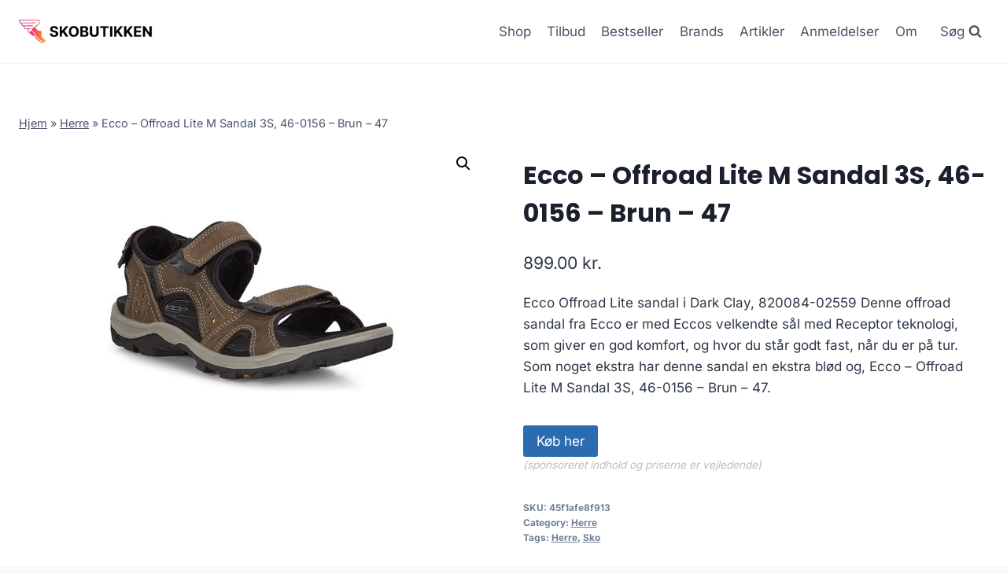

--- FILE ---
content_type: text/html; charset=UTF-8
request_url: https://skobutikken.dk/produkt/ecco-offroad-lite-m-sandal-3s-46-0156-brun-47/
body_size: 11780
content:
<!doctype html>
<html lang="da-DK" prefix="og: https://ogp.me/ns#" class="no-js" itemtype="https://schema.org/Blog" itemscope>
<head>
	<meta charset="UTF-8"><link data-optimized="2" rel="stylesheet" href="https://skobutikken.dk/wp-content/litespeed/css/4987ab57c04c432ef53cdb7211be6ae4.css?ver=b8a4b" />
	<meta name="viewport" content="width=device-width, initial-scale=1, minimum-scale=1">
		
	
<!-- Search Engine Optimization by Rank Math - https://rankmath.com/ -->
<title>Ecco - Offroad Lite M Sandal 3S, 46-0156 - Brun - 47</title>
<meta name="description" content="Ecco - Offroad Lite M Sandal 3S, 46-0156 - Brun - 47"/>
<meta name="robots" content="follow, index, max-image-preview:large"/>
<link rel="canonical" href="https://skobutikken.dk/produkt/ecco-offroad-lite-m-sandal-3s-46-0156-brun-47/" />
<meta property="og:locale" content="da_DK" />
<meta property="og:type" content="product" />
<meta property="og:title" content="Ecco - Offroad Lite M Sandal 3S, 46-0156 - Brun - 47" />
<meta property="og:description" content="Ecco - Offroad Lite M Sandal 3S, 46-0156 - Brun - 47" />
<meta property="og:url" content="https://skobutikken.dk/produkt/ecco-offroad-lite-m-sandal-3s-46-0156-brun-47/" />
<meta property="og:site_name" content="legetur.dk" />
<meta property="og:updated_time" content="2023-06-21T10:49:38+02:00" />
<meta property="og:image" content="https://skobutikken.dk/wp-content/uploads/2023/06/Koeb-Ecco-Offroad-Lite-M-Sandal-3S-46-0156-Brun-44-online-billigt-tilbud-rabat-legetoej.jpg" />
<meta property="og:image:secure_url" content="https://skobutikken.dk/wp-content/uploads/2023/06/Koeb-Ecco-Offroad-Lite-M-Sandal-3S-46-0156-Brun-44-online-billigt-tilbud-rabat-legetoej.jpg" />
<meta property="og:image:width" content="400" />
<meta property="og:image:height" content="400" />
<meta property="og:image:alt" content="Køb Ecco - Offroad Lite M Sandal 3S" />
<meta property="og:image:type" content="image/jpeg" />
<meta property="product:price:amount" content="899" />
<meta property="product:price:currency" content="DKK" />
<meta property="product:availability" content="instock" />
<meta name="twitter:card" content="summary_large_image" />
<meta name="twitter:title" content="Ecco - Offroad Lite M Sandal 3S, 46-0156 - Brun - 47" />
<meta name="twitter:description" content="Ecco - Offroad Lite M Sandal 3S, 46-0156 - Brun - 47" />
<meta name="twitter:image" content="https://skobutikken.dk/wp-content/uploads/2023/06/Koeb-Ecco-Offroad-Lite-M-Sandal-3S-46-0156-Brun-44-online-billigt-tilbud-rabat-legetoej.jpg" />
<meta name="twitter:label1" content="Price" />
<meta name="twitter:data1" content="899.00&nbsp;kr." />
<meta name="twitter:label2" content="Availability" />
<meta name="twitter:data2" content="In stock" />
<script type="application/ld+json" class="rank-math-schema">{"@context":"https://schema.org","@graph":[{"@type":"Organization","@id":"https://skobutikken.dk/#organization","name":"legetur.dk","url":"https://skobutikken.dk","logo":{"@type":"ImageObject","@id":"https://skobutikken.dk/#logo","url":"http://skobutikken.dk/wp-content/uploads/2023/06/legetur-logo-legetoej-tilbud-rabat.png","contentUrl":"http://skobutikken.dk/wp-content/uploads/2023/06/legetur-logo-legetoej-tilbud-rabat.png","caption":"legetur.dk","inLanguage":"da-DK","width":"2000","height":"1250"}},{"@type":"WebSite","@id":"https://skobutikken.dk/#website","url":"https://skobutikken.dk","name":"legetur.dk","publisher":{"@id":"https://skobutikken.dk/#organization"},"inLanguage":"da-DK"},{"@type":"ImageObject","@id":"https://skobutikken.dk/wp-content/uploads/2023/06/Koeb-Ecco-Offroad-Lite-M-Sandal-3S-46-0156-Brun-44-online-billigt-tilbud-rabat-legetoej.jpg","url":"https://skobutikken.dk/wp-content/uploads/2023/06/Koeb-Ecco-Offroad-Lite-M-Sandal-3S-46-0156-Brun-44-online-billigt-tilbud-rabat-legetoej.jpg","width":"400","height":"400","caption":"K\u00f8b Ecco - Offroad Lite M Sandal 3S","inLanguage":"da-DK"},{"@type":"BreadcrumbList","@id":"https://skobutikken.dk/produkt/ecco-offroad-lite-m-sandal-3s-46-0156-brun-47/#breadcrumb","itemListElement":[{"@type":"ListItem","position":"1","item":{"@id":"https://skobutikken.dk","name":"Hjem"}},{"@type":"ListItem","position":"2","item":{"@id":"https://skobutikken.dk/produkt-kategori/herre/","name":"Herre"}},{"@type":"ListItem","position":"3","item":{"@id":"https://skobutikken.dk/produkt/ecco-offroad-lite-m-sandal-3s-46-0156-brun-47/","name":"Ecco &#8211; Offroad Lite M Sandal 3S, 46-0156 &#8211; Brun &#8211; 47"}}]},{"@type":"WebPage","@id":"https://skobutikken.dk/produkt/ecco-offroad-lite-m-sandal-3s-46-0156-brun-47/#webpage","url":"https://skobutikken.dk/produkt/ecco-offroad-lite-m-sandal-3s-46-0156-brun-47/","name":"Ecco - Offroad Lite M Sandal 3S, 46-0156 - Brun - 47","datePublished":"2023-06-21T10:49:36+02:00","dateModified":"2023-06-21T10:49:38+02:00","isPartOf":{"@id":"https://skobutikken.dk/#website"},"primaryImageOfPage":{"@id":"https://skobutikken.dk/wp-content/uploads/2023/06/Koeb-Ecco-Offroad-Lite-M-Sandal-3S-46-0156-Brun-44-online-billigt-tilbud-rabat-legetoej.jpg"},"inLanguage":"da-DK","breadcrumb":{"@id":"https://skobutikken.dk/produkt/ecco-offroad-lite-m-sandal-3s-46-0156-brun-47/#breadcrumb"}},{"image":{"@id":"https://skobutikken.dk/wp-content/uploads/2023/06/Koeb-Ecco-Offroad-Lite-M-Sandal-3S-46-0156-Brun-44-online-billigt-tilbud-rabat-legetoej.jpg"},"@type":"Off","@id":"https://skobutikken.dk/produkt/ecco-offroad-lite-m-sandal-3s-46-0156-brun-47/#schema-136833","isPartOf":{"@id":"https://skobutikken.dk/produkt/ecco-offroad-lite-m-sandal-3s-46-0156-brun-47/#webpage"},"publisher":{"@id":"https://skobutikken.dk/#organization"},"inLanguage":"da-DK","mainEntityOfPage":{"@id":"https://skobutikken.dk/produkt/ecco-offroad-lite-m-sandal-3s-46-0156-brun-47/#webpage"}}]}</script>
<!-- /Rank Math WordPress SEO plugin -->

<link rel='dns-prefetch' href='//www.googletagmanager.com' />
<link rel='dns-prefetch' href='//pagead2.googlesyndication.com' />
<link rel="alternate" type="application/rss+xml" title="Skobutikken &raquo; Feed" href="https://skobutikken.dk/feed/" />
<link rel="alternate" type="application/rss+xml" title="Skobutikken &raquo;-kommentar-feed" href="https://skobutikken.dk/comments/feed/" />
			
			<link rel="alternate" type="application/rss+xml" title="Skobutikken &raquo; Ecco &#8211; Offroad Lite M Sandal 3S, 46-0156 &#8211; Brun &#8211; 47-kommentar-feed" href="https://skobutikken.dk/produkt/ecco-offroad-lite-m-sandal-3s-46-0156-brun-47/feed/" />

















<script src="https://skobutikken.dk/wp-includes/js/jquery/jquery.min.js?ver=3.7.1" id="jquery-core-js"></script>


<!-- Google tag (gtag.js) snippet added by Site Kit -->

<!-- Google Analytics-snippet tilføjet af Site Kit -->
<script src="https://www.googletagmanager.com/gtag/js?id=GT-5TCCQNZ2" id="google_gtagjs-js" async></script>
<script id="google_gtagjs-js-after">
window.dataLayer = window.dataLayer || [];function gtag(){dataLayer.push(arguments);}
gtag("set","linker",{"domains":["skobutikken.dk"]});
gtag("js", new Date());
gtag("set", "developer_id.dZTNiMT", true);
gtag("config", "GT-5TCCQNZ2");
 window._googlesitekit = window._googlesitekit || {}; window._googlesitekit.throttledEvents = []; window._googlesitekit.gtagEvent = (name, data) => { var key = JSON.stringify( { name, data } ); if ( !! window._googlesitekit.throttledEvents[ key ] ) { return; } window._googlesitekit.throttledEvents[ key ] = true; setTimeout( () => { delete window._googlesitekit.throttledEvents[ key ]; }, 5 ); gtag( "event", name, { ...data, event_source: "site-kit" } ); }
</script>

<!-- End Google tag (gtag.js) snippet added by Site Kit -->
<link rel="https://api.w.org/" href="https://skobutikken.dk/wp-json/" /><link rel="alternate" title="JSON" type="application/json" href="https://skobutikken.dk/wp-json/wp/v2/product/4307" /><link rel="EditURI" type="application/rsd+xml" title="RSD" href="https://skobutikken.dk/xmlrpc.php?rsd" />
<meta name="generator" content="WordPress 6.7.4" />
<link rel='shortlink' href='https://skobutikken.dk/?p=4307' />
<link rel="alternate" title="oEmbed (JSON)" type="application/json+oembed" href="https://skobutikken.dk/wp-json/oembed/1.0/embed?url=https%3A%2F%2Fskobutikken.dk%2Fprodukt%2Fecco-offroad-lite-m-sandal-3s-46-0156-brun-47%2F" />
<link rel="alternate" title="oEmbed (XML)" type="text/xml+oembed" href="https://skobutikken.dk/wp-json/oembed/1.0/embed?url=https%3A%2F%2Fskobutikken.dk%2Fprodukt%2Fecco-offroad-lite-m-sandal-3s-46-0156-brun-47%2F&#038;format=xml" />
<meta name="generator" content="Site Kit by Google 1.142.0" /><link rel="pingback" href="https://skobutikken.dk/xmlrpc.php"><link rel="preload" id="kadence-header-preload" href="https://skobutikken.dk/wp-content/themes/kadence/assets/css/header.min.css?ver=1.1.40" as="style">
<link rel="preload" id="kadence-content-preload" href="https://skobutikken.dk/wp-content/themes/kadence/assets/css/content.min.css?ver=1.1.40" as="style">
<link rel="preload" id="kadence-related-posts-preload" href="https://skobutikken.dk/wp-content/themes/kadence/assets/css/related-posts.min.css?ver=1.1.40" as="style">
<link rel="preload" id="kad-splide-preload" href="https://skobutikken.dk/wp-content/themes/kadence/assets/css/kadence-splide.min.css?ver=1.1.40" as="style">
<link rel="preload" id="kadence-footer-preload" href="https://skobutikken.dk/wp-content/themes/kadence/assets/css/footer.min.css?ver=1.1.40" as="style">
	<noscript><style>.woocommerce-product-gallery{ opacity: 1 !important; }</style></noscript>
	
<!-- Google AdSense meta tags added by Site Kit -->
<meta name="google-adsense-platform-account" content="ca-host-pub-2644536267352236">
<meta name="google-adsense-platform-domain" content="sitekit.withgoogle.com">
<!-- End Google AdSense meta tags added by Site Kit -->

<!-- Google AdSense-snippet tilføjet af Site Kit -->
<script async src="https://pagead2.googlesyndication.com/pagead/js/adsbygoogle.js?client=ca-pub-5018959681343018&amp;host=ca-host-pub-2644536267352236" crossorigin="anonymous"></script>

<!-- End Google AdSense snippet added by Site Kit -->
<link rel="preload" href="https://skobutikken.dk/wp-content/fonts/inter/UcC73FwrK3iLTeHuS_nVMrMxCp50SjIa1ZL7.woff2" as="font" type="font/woff2" crossorigin><link rel="preload" href="https://skobutikken.dk/wp-content/fonts/poppins/pxiByp8kv8JHgFVrLCz7Z1xlFQ.woff2" as="font" type="font/woff2" crossorigin>
<link rel="icon" href="https://skobutikken.dk/wp-content/uploads/2023/06/cropped-skobutikken-stort-logo-sko-fodtoej-billigt-1024x181-1-32x32.png" sizes="32x32" />
<link rel="icon" href="https://skobutikken.dk/wp-content/uploads/2023/06/cropped-skobutikken-stort-logo-sko-fodtoej-billigt-1024x181-1-192x192.png" sizes="192x192" />
<link rel="apple-touch-icon" href="https://skobutikken.dk/wp-content/uploads/2023/06/cropped-skobutikken-stort-logo-sko-fodtoej-billigt-1024x181-1-180x180.png" />
<meta name="msapplication-TileImage" content="https://skobutikken.dk/wp-content/uploads/2023/06/cropped-skobutikken-stort-logo-sko-fodtoej-billigt-1024x181-1-270x270.png" />
		
		</head>

<body class="product-template-default single single-product postid-4307 wp-custom-logo wp-embed-responsive theme-kadence woocommerce woocommerce-page woocommerce-no-js footer-on-bottom hide-focus-outline link-style-standard content-title-style-normal content-width-normal content-style-unboxed content-vertical-padding-show non-transparent-header mobile-non-transparent-header product-tab-style-normal product-variation-style-horizontal kadence-cart-button-normal">
<div id="wrapper" class="site wp-site-blocks">
			<a class="skip-link screen-reader-text scroll-ignore" href="#main">Skip to content</a>
		
<header id="masthead" class="site-header" role="banner" itemtype="https://schema.org/WPHeader" itemscope>
	<div id="main-header" class="site-header-wrap">
		<div class="site-header-inner-wrap">
			<div class="site-header-upper-wrap">
				<div class="site-header-upper-inner-wrap">
					<div class="site-main-header-wrap site-header-row-container site-header-focus-item site-header-row-layout-standard kadence-sticky-header" data-section="kadence_customizer_header_main" data-reveal-scroll-up="false" data-shrink="true" data-shrink-height="60">
	<div class="site-header-row-container-inner">
				<div class="site-container">
			<div class="site-main-header-inner-wrap site-header-row site-header-row-has-sides site-header-row-no-center">
									<div class="site-header-main-section-left site-header-section site-header-section-left">
						<div class="site-header-item site-header-focus-item" data-section="title_tagline">
	<div class="site-branding branding-layout-standard site-brand-logo-only"><a class="brand has-logo-image" href="https://skobutikken.dk/" rel="home" aria-label="Skobutikken"><img width="1024" height="181" src="https://skobutikken.dk/wp-content/uploads/2023/06/skobutikken-stort-logo-sko-fodtoej-billigt-1024x181-1.png" class="custom-logo" alt="skobutikken sko billigt online køb rabat tilbud" decoding="async" fetchpriority="high" srcset="https://skobutikken.dk/wp-content/uploads/2023/06/skobutikken-stort-logo-sko-fodtoej-billigt-1024x181-1.png 1024w, https://skobutikken.dk/wp-content/uploads/2023/06/skobutikken-stort-logo-sko-fodtoej-billigt-1024x181-1-300x53.png 300w, https://skobutikken.dk/wp-content/uploads/2023/06/skobutikken-stort-logo-sko-fodtoej-billigt-1024x181-1-768x136.png 768w, https://skobutikken.dk/wp-content/uploads/2023/06/skobutikken-stort-logo-sko-fodtoej-billigt-1024x181-1-600x106.png 600w" sizes="(max-width: 1024px) 100vw, 1024px" /></a></div></div><!-- data-section="title_tagline" -->
					</div>
																	<div class="site-header-main-section-right site-header-section site-header-section-right">
						<div class="site-header-item site-header-focus-item site-header-item-main-navigation header-navigation-layout-stretch-false header-navigation-layout-fill-stretch-false" data-section="kadence_customizer_primary_navigation">
		<nav id="site-navigation" class="main-navigation header-navigation nav--toggle-sub header-navigation-style-underline header-navigation-dropdown-animation-none" role="navigation" aria-label="Primary Navigation">
				<div class="primary-menu-container header-menu-container">
			<ul id="primary-menu" class="menu"><li id="menu-item-1240" class="menu-item menu-item-type-post_type menu-item-object-page current_page_parent menu-item-1240"><a href="https://skobutikken.dk/shop/">Shop</a></li>
<li id="menu-item-1269" class="menu-item menu-item-type-post_type menu-item-object-page menu-item-1269"><a href="https://skobutikken.dk/tilbud/">Tilbud</a></li>
<li id="menu-item-1378" class="menu-item menu-item-type-post_type menu-item-object-page menu-item-1378"><a href="https://skobutikken.dk/bestseller/">Bestseller</a></li>
<li id="menu-item-1279" class="menu-item menu-item-type-post_type menu-item-object-page menu-item-1279"><a href="https://skobutikken.dk/sko-brands/">Brands</a></li>
<li id="menu-item-1239" class="menu-item menu-item-type-post_type menu-item-object-page menu-item-1239"><a href="https://skobutikken.dk/artikler/">Artikler</a></li>
<li id="menu-item-1287" class="menu-item menu-item-type-post_type menu-item-object-page menu-item-1287"><a href="https://skobutikken.dk/anmeldelser/">Anmeldelser</a></li>
<li id="menu-item-3753" class="menu-item menu-item-type-post_type menu-item-object-page menu-item-3753"><a href="https://skobutikken.dk/hvem-er-vi-en-online-skobutik/">Om</a></li>
</ul>		</div>
	</nav><!-- #site-navigation -->
	</div><!-- data-section="primary_navigation" -->
<div class="site-header-item site-header-focus-item" data-section="kadence_customizer_header_search">
		<div class="search-toggle-open-container">
						<button class="search-toggle-open drawer-toggle search-toggle-style-default" aria-label="View Search Form" data-toggle-target="#search-drawer" data-toggle-body-class="showing-popup-drawer-from-full" aria-expanded="false" data-set-focus="#search-drawer .search-field"
					>
							<span class="search-toggle-label vs-lg-true vs-md-true vs-sm-false">Søg</span>
							<span class="search-toggle-icon"><span class="kadence-svg-iconset"><svg aria-hidden="true" class="kadence-svg-icon kadence-search-svg" fill="currentColor" version="1.1" xmlns="http://www.w3.org/2000/svg" width="26" height="28" viewBox="0 0 26 28"><title>Search</title><path d="M18 13c0-3.859-3.141-7-7-7s-7 3.141-7 7 3.141 7 7 7 7-3.141 7-7zM26 26c0 1.094-0.906 2-2 2-0.531 0-1.047-0.219-1.406-0.594l-5.359-5.344c-1.828 1.266-4.016 1.937-6.234 1.937-6.078 0-11-4.922-11-11s4.922-11 11-11 11 4.922 11 11c0 2.219-0.672 4.406-1.937 6.234l5.359 5.359c0.359 0.359 0.578 0.875 0.578 1.406z"></path>
				</svg></span></span>
		</button>
	</div>
	</div><!-- data-section="header_search" -->
					</div>
							</div>
		</div>
	</div>
</div>
				</div>
			</div>
					</div>
	</div>
	
<div id="mobile-header" class="site-mobile-header-wrap">
	<div class="site-header-inner-wrap">
		<div class="site-header-upper-wrap">
			<div class="site-header-upper-inner-wrap">
			<div class="site-main-header-wrap site-header-focus-item site-header-row-layout-standard site-header-row-tablet-layout-default site-header-row-mobile-layout-default  kadence-sticky-header" data-shrink="true" data-reveal-scroll-up="false" data-shrink-height="60">
	<div class="site-header-row-container-inner">
		<div class="site-container">
			<div class="site-main-header-inner-wrap site-header-row site-header-row-has-sides site-header-row-no-center">
									<div class="site-header-main-section-left site-header-section site-header-section-left">
						<div class="site-header-item site-header-focus-item" data-section="title_tagline">
	<div class="site-branding mobile-site-branding branding-layout-standard branding-tablet-layout-inherit site-brand-logo-only branding-mobile-layout-inherit"><a class="brand has-logo-image" href="https://skobutikken.dk/" rel="home" aria-label="Skobutikken"><img width="1024" height="181" src="https://skobutikken.dk/wp-content/uploads/2023/06/skobutikken-stort-logo-sko-fodtoej-billigt-1024x181-1.png" class="custom-logo" alt="skobutikken sko billigt online køb rabat tilbud" decoding="async" srcset="https://skobutikken.dk/wp-content/uploads/2023/06/skobutikken-stort-logo-sko-fodtoej-billigt-1024x181-1.png 1024w, https://skobutikken.dk/wp-content/uploads/2023/06/skobutikken-stort-logo-sko-fodtoej-billigt-1024x181-1-300x53.png 300w, https://skobutikken.dk/wp-content/uploads/2023/06/skobutikken-stort-logo-sko-fodtoej-billigt-1024x181-1-768x136.png 768w, https://skobutikken.dk/wp-content/uploads/2023/06/skobutikken-stort-logo-sko-fodtoej-billigt-1024x181-1-600x106.png 600w" sizes="(max-width: 1024px) 100vw, 1024px" /></a></div></div><!-- data-section="title_tagline" -->
					</div>
																	<div class="site-header-main-section-right site-header-section site-header-section-right">
						<div class="site-header-item site-header-focus-item site-header-item-navgation-popup-toggle" data-section="kadence_customizer_mobile_trigger">
		<div class="mobile-toggle-open-container">
						<button id="mobile-toggle" class="menu-toggle-open drawer-toggle menu-toggle-style-default" aria-label="Open menu" data-toggle-target="#mobile-drawer" data-toggle-body-class="showing-popup-drawer-from-right" aria-expanded="false" data-set-focus=".menu-toggle-close"
					>
						<span class="menu-toggle-icon"><span class="kadence-svg-iconset"><svg aria-hidden="true" class="kadence-svg-icon kadence-menu-svg" fill="currentColor" version="1.1" xmlns="http://www.w3.org/2000/svg" width="24" height="24" viewBox="0 0 24 24"><title>Toggle Menu</title><path d="M3 13h18c0.552 0 1-0.448 1-1s-0.448-1-1-1h-18c-0.552 0-1 0.448-1 1s0.448 1 1 1zM3 7h18c0.552 0 1-0.448 1-1s-0.448-1-1-1h-18c-0.552 0-1 0.448-1 1s0.448 1 1 1zM3 19h18c0.552 0 1-0.448 1-1s-0.448-1-1-1h-18c-0.552 0-1 0.448-1 1s0.448 1 1 1z"></path>
				</svg></span></span>
		</button>
	</div>
	</div><!-- data-section="mobile_trigger" -->
					</div>
							</div>
		</div>
	</div>
</div>
			</div>
		</div>
			</div>
</div>
</header><!-- #masthead -->

	<div id="inner-wrap" class="wrap hfeed kt-clear">
		
	
<div id="primary" class="content-area"><div class="content-container site-container"><main id="main" class="site-main" role="main">
					
			<div class="woocommerce-notices-wrapper"></div><div class="product-title product-above"><div class="kadence-breadcrumbs rankmath-bc-wrap"><nav aria-label="breadcrumbs" class="rank-math-breadcrumb"><p><a href="https://skobutikken.dk">Hjem</a><span class="separator"> &raquo; </span><a href="https://skobutikken.dk/produkt-kategori/herre/">Herre</a><span class="separator"> &raquo; </span><span class="last">Ecco &#8211; Offroad Lite M Sandal 3S, 46-0156 &#8211; Brun &#8211; 47</span></p></nav></div></div><div id="product-4307" class="entry content-bg entry-content-wrap product type-product post-4307 status-publish first instock product_cat-herre product_tag-herre product_tag-sko has-post-thumbnail product-type-external">

	<div class="woocommerce-product-gallery woocommerce-product-gallery--with-images woocommerce-product-gallery--columns-4 images" data-columns="4" style="opacity: 0; transition: opacity .25s ease-in-out;">
	<div class="woocommerce-product-gallery__wrapper">
		<div data-thumb="https://skobutikken.dk/wp-content/uploads/2023/06/Koeb-Ecco-Offroad-Lite-M-Sandal-3S-46-0156-Brun-44-online-billigt-tilbud-rabat-legetoej-100x100.jpg" data-thumb-alt="Køb Ecco - Offroad Lite M Sandal 3S" class="woocommerce-product-gallery__image"><a href="https://skobutikken.dk/wp-content/uploads/2023/06/Koeb-Ecco-Offroad-Lite-M-Sandal-3S-46-0156-Brun-44-online-billigt-tilbud-rabat-legetoej.jpg"><img width="400" height="400" src="https://skobutikken.dk/wp-content/uploads/2023/06/Koeb-Ecco-Offroad-Lite-M-Sandal-3S-46-0156-Brun-44-online-billigt-tilbud-rabat-legetoej.jpg" class="wp-post-image" alt="Køb Ecco - Offroad Lite M Sandal 3S" title="Koeb-Ecco-Offroad-Lite-M-Sandal-3S-46-0156-Brun-44-online-billigt-tilbud-rabat-legetoej" data-caption="" data-src="https://skobutikken.dk/wp-content/uploads/2023/06/Koeb-Ecco-Offroad-Lite-M-Sandal-3S-46-0156-Brun-44-online-billigt-tilbud-rabat-legetoej.jpg" data-large_image="https://skobutikken.dk/wp-content/uploads/2023/06/Koeb-Ecco-Offroad-Lite-M-Sandal-3S-46-0156-Brun-44-online-billigt-tilbud-rabat-legetoej.jpg" data-large_image_width="400" data-large_image_height="400" decoding="async" srcset="https://skobutikken.dk/wp-content/uploads/2023/06/Koeb-Ecco-Offroad-Lite-M-Sandal-3S-46-0156-Brun-44-online-billigt-tilbud-rabat-legetoej.jpg 400w, https://skobutikken.dk/wp-content/uploads/2023/06/Koeb-Ecco-Offroad-Lite-M-Sandal-3S-46-0156-Brun-44-online-billigt-tilbud-rabat-legetoej-300x300.jpg 300w, https://skobutikken.dk/wp-content/uploads/2023/06/Koeb-Ecco-Offroad-Lite-M-Sandal-3S-46-0156-Brun-44-online-billigt-tilbud-rabat-legetoej-150x150.jpg 150w, https://skobutikken.dk/wp-content/uploads/2023/06/Koeb-Ecco-Offroad-Lite-M-Sandal-3S-46-0156-Brun-44-online-billigt-tilbud-rabat-legetoej-100x100.jpg 100w" sizes="(max-width: 400px) 100vw, 400px" /></a></div>	</div>
</div>

	<div class="summary entry-summary">
		<h1 class="product_title entry-title">Ecco &#8211; Offroad Lite M Sandal 3S, 46-0156 &#8211; Brun &#8211; 47</h1><p class="price"><span class="woocommerce-Price-amount amount"><bdi>899.00&nbsp;<span class="woocommerce-Price-currencySymbol">kr.</span></bdi></span></p>
<div class="woocommerce-product-details__short-description">
	<p>Ecco Offroad Lite sandal i Dark Clay, 820084-02559 Denne offroad sandal fra Ecco er med Eccos velkendte sål med Receptor teknologi, som giver en god komfort, og hvor du står godt fast, når du er på tur. Som noget ekstra har denne sandal en ekstra blød og, Ecco &#8211; Offroad Lite M Sandal 3S, 46-0156 &#8211; Brun &#8211; 47.</p>
</div>

<form class="cart" action="https://skobutikken.dk/2595" method="get">
	
	<button type="submit" class="single_add_to_cart_button button alt">Køb her</button>

	
	<span class="sponsoredind">(sponsoreret indhold og priserne er vejledende)</span></form>

<div class="product_meta">

	
	
		<span class="sku_wrapper">SKU: <span class="sku">45f1afe8f913</span></span>

	
	<span class="posted_in">Category: <a href="https://skobutikken.dk/produkt-kategori/herre/" rel="tag">Herre</a></span>
	<span class="tagged_as">Tags: <a href="https://skobutikken.dk/produkt-tag/herre/" rel="tag">Herre</a>, <a href="https://skobutikken.dk/produkt-tag/sko/" rel="tag">Sko</a></span>
	
</div>
	</div>

	

	<div class="woocommerce-tabs wc-tabs-wrapper">
		<ul class="tabs wc-tabs" role="tablist">
							<li class="description_tab" id="tab-title-description" role="tab" aria-controls="tab-description">
					<a href="#tab-description">
						Description					</a>
				</li>
					</ul>
					<div class="woocommerce-Tabs-panel woocommerce-Tabs-panel--description panel entry-content wc-tab" id="tab-description" role="tabpanel" aria-labelledby="tab-title-description">
				
	<h2>Description</h2>

<p>Leveringstid er på ca. <strong>2</strong> og fragtprisen er på ca. <strong>40</strong></p>
<p>Produktid er <strong>42916863475942</strong> og EAN er <strong></strong></p>
<h2>Anmeldelse af Ecco &#8211; Offroad Lite M Sandal 3S, 46-0156 &#8211; Brun &#8211; 47</h2>
<p>Se om vi har en <a href="https://skobutikken.dk/592">anmeldelse af Ecco &#8211; Offroad Lite M Sandal 3S, 46-0156 &#8211; Brun &#8211; 47</a>.</p>
			</div>
		
			</div>


	<section class="related products">

					<h2>Related products</h2>
				
		<ul class="products content-wrap product-archive grid-cols grid-ss-col-2 grid-sm-col-3 grid-lg-col-4 woo-archive-action-visible woo-archive-btn-button align-buttons-bottom  woo-archive-image-hover-none">
			
					<li class="entry content-bg loop-entry product type-product post-2085 status-publish first instock product_cat-gummistoevle product_tag-gummistoevle product_tag-sko has-post-thumbnail product-type-external">
	<a href="https://skobutikken.dk/produkt/aigle-carville-pt-canela-gummistoevle-900-r1062-sort-hvid-blomstret-38/" class="woocommerce-loop-image-link woocommerce-LoopProduct-link woocommerce-loop-product__link"><img width="181" height="240" src="https://skobutikken.dk/wp-content/uploads/2023/06/Koeb-Aigle-Carville-PT-Canela-Gummistoevle-900-R1062-Sorthvid-blomstret-36-online-billigt-tilbud-rabat-legetoej.jpg" class="attachment-woocommerce_thumbnail size-woocommerce_thumbnail" alt="Køb Aigle - Carville PT Canela Gummistøvle" decoding="async" /></a><div class="product-details content-bg entry-content-wrap"><h2 class="woocommerce-loop-product__title"><a href="https://skobutikken.dk/produkt/aigle-carville-pt-canela-gummistoevle-900-r1062-sort-hvid-blomstret-38/" class="woocommerce-LoopProduct-link-title woocommerce-loop-product__title_ink">Aigle &#8211; Carville PT Canela Gummistøvle, 900-R1062 &#8211;  Sort/hvid blomstret &#8211; 38</a></h2>
	<span class="price"><span class="woocommerce-Price-amount amount"><bdi>649.00&nbsp;<span class="woocommerce-Price-currencySymbol">kr.</span></bdi></span></span>
<div class="product-action-wrap"><a href="https://skobutikken.dk/952" data-quantity="1" class="button product_type_external" data-product_id="2085" data-product_sku="26880b622ce8" aria-label="Køb her" aria-describedby="" rel="nofollow">Køb her<span class="kadence-svg-iconset svg-baseline"><svg class="kadence-svg-icon kadence-spinner-svg" fill="currentColor" version="1.1" xmlns="http://www.w3.org/2000/svg" width="16" height="16" viewBox="0 0 16 16"><title>Loading</title><path d="M16 6h-6l2.243-2.243c-1.133-1.133-2.64-1.757-4.243-1.757s-3.109 0.624-4.243 1.757c-1.133 1.133-1.757 2.64-1.757 4.243s0.624 3.109 1.757 4.243c1.133 1.133 2.64 1.757 4.243 1.757s3.109-0.624 4.243-1.757c0.095-0.095 0.185-0.192 0.273-0.292l1.505 1.317c-1.466 1.674-3.62 2.732-6.020 2.732-4.418 0-8-3.582-8-8s3.582-8 8-8c2.209 0 4.209 0.896 5.656 2.344l2.343-2.344v6z"></path>
				</svg></span><span class="kadence-svg-iconset svg-baseline"><svg class="kadence-svg-icon kadence-check-svg" fill="currentColor" version="1.1" xmlns="http://www.w3.org/2000/svg" width="16" height="16" viewBox="0 0 16 16"><title>Done</title><path d="M14 2.5l-8.5 8.5-3.5-3.5-1.5 1.5 5 5 10-10z"></path>
				</svg></span></a></div></div></li>

			
					<li class="entry content-bg loop-entry product type-product post-2062 status-publish instock product_cat-gummistoevle product_tag-gummistoevle product_tag-sko has-post-thumbnail product-type-external">
	<a href="https://skobutikken.dk/produkt/aigle-giboulee-print-25086-camou-kaki-army-33/" class="woocommerce-loop-image-link woocommerce-LoopProduct-link woocommerce-loop-product__link"><img width="300" height="300" src="https://skobutikken.dk/wp-content/uploads/2023/06/Koeb-Aigle-Giboulee-Print-25086-Camou-KAKIArmy-28-online-billigt-tilbud-rabat-legetoej-300x300.jpg" class="attachment-woocommerce_thumbnail size-woocommerce_thumbnail" alt="Køb Aigle - Giboulee Print" decoding="async" srcset="https://skobutikken.dk/wp-content/uploads/2023/06/Koeb-Aigle-Giboulee-Print-25086-Camou-KAKIArmy-28-online-billigt-tilbud-rabat-legetoej-300x300.jpg 300w, https://skobutikken.dk/wp-content/uploads/2023/06/Koeb-Aigle-Giboulee-Print-25086-Camou-KAKIArmy-28-online-billigt-tilbud-rabat-legetoej-150x150.jpg 150w, https://skobutikken.dk/wp-content/uploads/2023/06/Koeb-Aigle-Giboulee-Print-25086-Camou-KAKIArmy-28-online-billigt-tilbud-rabat-legetoej-100x100.jpg 100w" sizes="(max-width: 300px) 100vw, 300px" /></a><div class="product-details content-bg entry-content-wrap"><h2 class="woocommerce-loop-product__title"><a href="https://skobutikken.dk/produkt/aigle-giboulee-print-25086-camou-kaki-army-33/" class="woocommerce-LoopProduct-link-title woocommerce-loop-product__title_ink">Aigle &#8211; Giboulee Print, 25086 &#8211; Camou KAKI/Army &#8211; 33</a></h2>
	<span class="price"><span class="woocommerce-Price-amount amount"><bdi>449.00&nbsp;<span class="woocommerce-Price-currencySymbol">kr.</span></bdi></span></span>
<div class="product-action-wrap"><a href="https://skobutikken.dk/934" data-quantity="1" class="button product_type_external" data-product_id="2062" data-product_sku="479578d24673" aria-label="Køb her" aria-describedby="" rel="nofollow">Køb her<span class="kadence-svg-iconset svg-baseline"><svg class="kadence-svg-icon kadence-spinner-svg" fill="currentColor" version="1.1" xmlns="http://www.w3.org/2000/svg" width="16" height="16" viewBox="0 0 16 16"><title>Loading</title><path d="M16 6h-6l2.243-2.243c-1.133-1.133-2.64-1.757-4.243-1.757s-3.109 0.624-4.243 1.757c-1.133 1.133-1.757 2.64-1.757 4.243s0.624 3.109 1.757 4.243c1.133 1.133 2.64 1.757 4.243 1.757s3.109-0.624 4.243-1.757c0.095-0.095 0.185-0.192 0.273-0.292l1.505 1.317c-1.466 1.674-3.62 2.732-6.020 2.732-4.418 0-8-3.582-8-8s3.582-8 8-8c2.209 0 4.209 0.896 5.656 2.344l2.343-2.344v6z"></path>
				</svg></span><span class="kadence-svg-iconset svg-baseline"><svg class="kadence-svg-icon kadence-check-svg" fill="currentColor" version="1.1" xmlns="http://www.w3.org/2000/svg" width="16" height="16" viewBox="0 0 16 16"><title>Done</title><path d="M14 2.5l-8.5 8.5-3.5-3.5-1.5 1.5 5 5 10-10z"></path>
				</svg></span></a></div></div></li>

			
					<li class="entry content-bg loop-entry product type-product post-2069 status-publish instock product_cat-thermostoevle product_tag-sko product_tag-thermostoevle has-post-thumbnail product-type-external">
	<a href="https://skobutikken.dk/produkt/aigle-giboulee-25087-winter-flower-34/" class="woocommerce-loop-image-link woocommerce-LoopProduct-link woocommerce-loop-product__link"><img width="300" height="300" src="https://skobutikken.dk/wp-content/uploads/2023/06/Koeb-Aigle-Giboulee-25087-Winter-Flower-24-online-billigt-tilbud-rabat-legetoej-300x300.jpg" class="attachment-woocommerce_thumbnail size-woocommerce_thumbnail" alt="Køb Aigle - Giboulee" decoding="async" loading="lazy" srcset="https://skobutikken.dk/wp-content/uploads/2023/06/Koeb-Aigle-Giboulee-25087-Winter-Flower-24-online-billigt-tilbud-rabat-legetoej-300x300.jpg 300w, https://skobutikken.dk/wp-content/uploads/2023/06/Koeb-Aigle-Giboulee-25087-Winter-Flower-24-online-billigt-tilbud-rabat-legetoej-150x150.jpg 150w, https://skobutikken.dk/wp-content/uploads/2023/06/Koeb-Aigle-Giboulee-25087-Winter-Flower-24-online-billigt-tilbud-rabat-legetoej-100x100.jpg 100w" sizes="auto, (max-width: 300px) 100vw, 300px" /></a><div class="product-details content-bg entry-content-wrap"><h2 class="woocommerce-loop-product__title"><a href="https://skobutikken.dk/produkt/aigle-giboulee-25087-winter-flower-34/" class="woocommerce-LoopProduct-link-title woocommerce-loop-product__title_ink">Aigle &#8211; Giboulee, 25087 &#8211; Winter Flower &#8211; 34</a></h2>
	<span class="price"><span class="woocommerce-Price-amount amount"><bdi>449.00&nbsp;<span class="woocommerce-Price-currencySymbol">kr.</span></bdi></span></span>
<div class="product-action-wrap"><a href="https://skobutikken.dk/940" data-quantity="1" class="button product_type_external" data-product_id="2069" data-product_sku="ea654e79bbb2" aria-label="Køb her" aria-describedby="" rel="nofollow">Køb her<span class="kadence-svg-iconset svg-baseline"><svg class="kadence-svg-icon kadence-spinner-svg" fill="currentColor" version="1.1" xmlns="http://www.w3.org/2000/svg" width="16" height="16" viewBox="0 0 16 16"><title>Loading</title><path d="M16 6h-6l2.243-2.243c-1.133-1.133-2.64-1.757-4.243-1.757s-3.109 0.624-4.243 1.757c-1.133 1.133-1.757 2.64-1.757 4.243s0.624 3.109 1.757 4.243c1.133 1.133 2.64 1.757 4.243 1.757s3.109-0.624 4.243-1.757c0.095-0.095 0.185-0.192 0.273-0.292l1.505 1.317c-1.466 1.674-3.62 2.732-6.020 2.732-4.418 0-8-3.582-8-8s3.582-8 8-8c2.209 0 4.209 0.896 5.656 2.344l2.343-2.344v6z"></path>
				</svg></span><span class="kadence-svg-iconset svg-baseline"><svg class="kadence-svg-icon kadence-check-svg" fill="currentColor" version="1.1" xmlns="http://www.w3.org/2000/svg" width="16" height="16" viewBox="0 0 16 16"><title>Done</title><path d="M14 2.5l-8.5 8.5-3.5-3.5-1.5 1.5 5 5 10-10z"></path>
				</svg></span></a></div></div></li>

			
					<li class="entry content-bg loop-entry product type-product post-2068 status-publish last instock product_cat-thermostoevle product_tag-sko product_tag-thermostoevle has-post-thumbnail product-type-external">
	<a href="https://skobutikken.dk/produkt/aigle-giboulee-25087-winter-flower-32/" class="woocommerce-loop-image-link woocommerce-LoopProduct-link woocommerce-loop-product__link"><img width="300" height="300" src="https://skobutikken.dk/wp-content/uploads/2023/06/Koeb-Aigle-Giboulee-25087-Winter-Flower-24-online-billigt-tilbud-rabat-legetoej-300x300.jpg" class="attachment-woocommerce_thumbnail size-woocommerce_thumbnail" alt="Køb Aigle - Giboulee" decoding="async" loading="lazy" srcset="https://skobutikken.dk/wp-content/uploads/2023/06/Koeb-Aigle-Giboulee-25087-Winter-Flower-24-online-billigt-tilbud-rabat-legetoej-300x300.jpg 300w, https://skobutikken.dk/wp-content/uploads/2023/06/Koeb-Aigle-Giboulee-25087-Winter-Flower-24-online-billigt-tilbud-rabat-legetoej-150x150.jpg 150w, https://skobutikken.dk/wp-content/uploads/2023/06/Koeb-Aigle-Giboulee-25087-Winter-Flower-24-online-billigt-tilbud-rabat-legetoej-100x100.jpg 100w" sizes="auto, (max-width: 300px) 100vw, 300px" /></a><div class="product-details content-bg entry-content-wrap"><h2 class="woocommerce-loop-product__title"><a href="https://skobutikken.dk/produkt/aigle-giboulee-25087-winter-flower-32/" class="woocommerce-LoopProduct-link-title woocommerce-loop-product__title_ink">Aigle &#8211; Giboulee, 25087 &#8211; Winter Flower &#8211; 32</a></h2>
	<span class="price"><span class="woocommerce-Price-amount amount"><bdi>449.00&nbsp;<span class="woocommerce-Price-currencySymbol">kr.</span></bdi></span></span>
<div class="product-action-wrap"><a href="https://skobutikken.dk/939" data-quantity="1" class="button product_type_external" data-product_id="2068" data-product_sku="ac34abee0d39" aria-label="Køb her" aria-describedby="" rel="nofollow">Køb her<span class="kadence-svg-iconset svg-baseline"><svg class="kadence-svg-icon kadence-spinner-svg" fill="currentColor" version="1.1" xmlns="http://www.w3.org/2000/svg" width="16" height="16" viewBox="0 0 16 16"><title>Loading</title><path d="M16 6h-6l2.243-2.243c-1.133-1.133-2.64-1.757-4.243-1.757s-3.109 0.624-4.243 1.757c-1.133 1.133-1.757 2.64-1.757 4.243s0.624 3.109 1.757 4.243c1.133 1.133 2.64 1.757 4.243 1.757s3.109-0.624 4.243-1.757c0.095-0.095 0.185-0.192 0.273-0.292l1.505 1.317c-1.466 1.674-3.62 2.732-6.020 2.732-4.418 0-8-3.582-8-8s3.582-8 8-8c2.209 0 4.209 0.896 5.656 2.344l2.343-2.344v6z"></path>
				</svg></span><span class="kadence-svg-iconset svg-baseline"><svg class="kadence-svg-icon kadence-check-svg" fill="currentColor" version="1.1" xmlns="http://www.w3.org/2000/svg" width="16" height="16" viewBox="0 0 16 16"><title>Done</title><path d="M14 2.5l-8.5 8.5-3.5-3.5-1.5 1.5 5 5 10-10z"></path>
				</svg></span></a></div></div></li>

			
		</ul>

	</section>
	</div>


		
	</main></div></div>
	
	</div><!-- #inner-wrap -->
	
<footer id="colophon" class="site-footer" role="contentinfo">
	<div class="site-footer-wrap">
		<div class="site-middle-footer-wrap site-footer-row-container site-footer-focus-item site-footer-row-layout-standard site-footer-row-tablet-layout-default site-footer-row-mobile-layout-default" data-section="kadence_customizer_footer_middle">
	<div class="site-footer-row-container-inner">
				<div class="site-container">
			<div class="site-middle-footer-inner-wrap site-footer-row site-footer-row-columns-3 site-footer-row-column-layout-equal site-footer-row-tablet-column-layout-default site-footer-row-mobile-column-layout-row ft-ro-dir-row ft-ro-collapse-normal ft-ro-t-dir-default ft-ro-m-dir-default ft-ro-lstyle-plain">
									<div class="site-footer-middle-section-1 site-footer-section footer-section-inner-items-1">
						<div class="footer-widget-area widget-area site-footer-focus-item footer-widget1 content-align-default content-tablet-align-default content-mobile-align-default content-valign-default content-tablet-valign-default content-mobile-valign-default" data-section="sidebar-widgets-footer1">
	<div class="footer-widget-area-inner site-info-inner">
		<section id="woocommerce_products-3" class="widget woocommerce widget_products"><h2 class="widget-title">Udvalgte Tilbud</h2><ul class="product_list_widget"><li>
	
	<a href="https://skobutikken.dk/produkt/green-comfort-rain-rubberboot-84-0122-groen-42/">
		<img width="300" height="300" src="https://skobutikken.dk/wp-content/uploads/2025/02/Koeb-Green-Comfort-Rain-Rubberboot-84-0122-Groen-36-online-billigt-tilbud-rabat-legetoej-300x300.png" class="attachment-woocommerce_thumbnail size-woocommerce_thumbnail" alt="Køb Green Comfort - Rain Rubberboot" decoding="async" loading="lazy" srcset="https://skobutikken.dk/wp-content/uploads/2025/02/Koeb-Green-Comfort-Rain-Rubberboot-84-0122-Groen-36-online-billigt-tilbud-rabat-legetoej-300x300.png 300w, https://skobutikken.dk/wp-content/uploads/2025/02/Koeb-Green-Comfort-Rain-Rubberboot-84-0122-Groen-36-online-billigt-tilbud-rabat-legetoej-150x150.png 150w, https://skobutikken.dk/wp-content/uploads/2025/02/Koeb-Green-Comfort-Rain-Rubberboot-84-0122-Groen-36-online-billigt-tilbud-rabat-legetoej-100x100.png 100w, https://skobutikken.dk/wp-content/uploads/2025/02/Koeb-Green-Comfort-Rain-Rubberboot-84-0122-Groen-36-online-billigt-tilbud-rabat-legetoej.png 581w" sizes="auto, (max-width: 300px) 100vw, 300px" />		<span class="product-title">Green Comfort - Rain Rubberboot, 84-0122 - Grøn - 42</span>
	</a>

				
	<span class="woocommerce-Price-amount amount"><bdi>749.00&nbsp;<span class="woocommerce-Price-currencySymbol">kr.</span></bdi></span>
	</li>
<li>
	
	<a href="https://skobutikken.dk/produkt/ecco-first-night-sky-20/">
		<img width="300" height="300" src="https://skobutikken.dk/wp-content/uploads/2023/06/Koeb-Ecco-First-Night-Sky-20-online-billigt-tilbud-rabat-legetoej-300x300.jpg" class="attachment-woocommerce_thumbnail size-woocommerce_thumbnail" alt="Køb Ecco" decoding="async" loading="lazy" srcset="https://skobutikken.dk/wp-content/uploads/2023/06/Koeb-Ecco-First-Night-Sky-20-online-billigt-tilbud-rabat-legetoej-300x300.jpg 300w, https://skobutikken.dk/wp-content/uploads/2023/06/Koeb-Ecco-First-Night-Sky-20-online-billigt-tilbud-rabat-legetoej-1024x1024.jpg 1024w, https://skobutikken.dk/wp-content/uploads/2023/06/Koeb-Ecco-First-Night-Sky-20-online-billigt-tilbud-rabat-legetoej-150x150.jpg 150w, https://skobutikken.dk/wp-content/uploads/2023/06/Koeb-Ecco-First-Night-Sky-20-online-billigt-tilbud-rabat-legetoej-768x768.jpg 768w, https://skobutikken.dk/wp-content/uploads/2023/06/Koeb-Ecco-First-Night-Sky-20-online-billigt-tilbud-rabat-legetoej-1536x1536.jpg 1536w, https://skobutikken.dk/wp-content/uploads/2023/06/Koeb-Ecco-First-Night-Sky-20-online-billigt-tilbud-rabat-legetoej-2048x2048.jpg 2048w, https://skobutikken.dk/wp-content/uploads/2023/06/Koeb-Ecco-First-Night-Sky-20-online-billigt-tilbud-rabat-legetoej-600x600.jpg 600w, https://skobutikken.dk/wp-content/uploads/2023/06/Koeb-Ecco-First-Night-Sky-20-online-billigt-tilbud-rabat-legetoej-100x100.jpg 100w" sizes="auto, (max-width: 300px) 100vw, 300px" />		<span class="product-title">Ecco, First - Night Sky - 20</span>
	</a>

				
	<del aria-hidden="true"><span class="woocommerce-Price-amount amount"><bdi>549.00&nbsp;<span class="woocommerce-Price-currencySymbol">kr.</span></bdi></span></del> <ins><span class="woocommerce-Price-amount amount"><bdi>384.30&nbsp;<span class="woocommerce-Price-currencySymbol">kr.</span></bdi></span></ins>
	</li>
<li>
	
	<a href="https://skobutikken.dk/produkt/superfit-sko-1-000369-8500-lilla-rosa-25/">
		<img width="300" height="300" src="https://skobutikken.dk/wp-content/uploads/2023/06/Koeb-Superfit-sko-1-000369-8500-Lilla-Rosa-24-online-billigt-tilbud-rabat-legetoej-300x300.jpg" class="attachment-woocommerce_thumbnail size-woocommerce_thumbnail" alt="Køb Superfit sko - 1-000369-8500 - Lilla" decoding="async" loading="lazy" srcset="https://skobutikken.dk/wp-content/uploads/2023/06/Koeb-Superfit-sko-1-000369-8500-Lilla-Rosa-24-online-billigt-tilbud-rabat-legetoej-300x300.jpg 300w, https://skobutikken.dk/wp-content/uploads/2023/06/Koeb-Superfit-sko-1-000369-8500-Lilla-Rosa-24-online-billigt-tilbud-rabat-legetoej-150x150.jpg 150w, https://skobutikken.dk/wp-content/uploads/2023/06/Koeb-Superfit-sko-1-000369-8500-Lilla-Rosa-24-online-billigt-tilbud-rabat-legetoej-100x100.jpg 100w" sizes="auto, (max-width: 300px) 100vw, 300px" />		<span class="product-title">Superfit sko - 1-000369-8500 - Lilla, Rosa - 25</span>
	</a>

				
	<span class="woocommerce-Price-amount amount"><bdi>649.00&nbsp;<span class="woocommerce-Price-currencySymbol">kr.</span></bdi></span>
	</li>
<li>
	
	<a href="https://skobutikken.dk/produkt/tamaris-ballerina-23-0610-leopard-39/">
		<img width="300" height="300" src="https://skobutikken.dk/wp-content/uploads/2025/02/Koeb-Tamaris-Ballerina-23-0610-Leopard-36-online-billigt-tilbud-rabat-legetoej-300x300.png" class="attachment-woocommerce_thumbnail size-woocommerce_thumbnail" alt="Køb Tamaris - Ballerina - 23-0610 - Leopard - 42 online billigt tilbud rabat legetøj" decoding="async" loading="lazy" srcset="https://skobutikken.dk/wp-content/uploads/2025/02/Koeb-Tamaris-Ballerina-23-0610-Leopard-36-online-billigt-tilbud-rabat-legetoej-300x300.png 300w, https://skobutikken.dk/wp-content/uploads/2025/02/Koeb-Tamaris-Ballerina-23-0610-Leopard-36-online-billigt-tilbud-rabat-legetoej-150x150.png 150w, https://skobutikken.dk/wp-content/uploads/2025/02/Koeb-Tamaris-Ballerina-23-0610-Leopard-36-online-billigt-tilbud-rabat-legetoej-768x768.png 768w, https://skobutikken.dk/wp-content/uploads/2025/02/Koeb-Tamaris-Ballerina-23-0610-Leopard-36-online-billigt-tilbud-rabat-legetoej-600x600.png 600w, https://skobutikken.dk/wp-content/uploads/2025/02/Koeb-Tamaris-Ballerina-23-0610-Leopard-36-online-billigt-tilbud-rabat-legetoej-100x100.png 100w, https://skobutikken.dk/wp-content/uploads/2025/02/Koeb-Tamaris-Ballerina-23-0610-Leopard-36-online-billigt-tilbud-rabat-legetoej.png 1000w" sizes="auto, (max-width: 300px) 100vw, 300px" />		<span class="product-title">Tamaris - Ballerina - 23-0610 - Leopard - 39</span>
	</a>

				
	<span class="woocommerce-Price-amount amount"><bdi>600.00&nbsp;<span class="woocommerce-Price-currencySymbol">kr.</span></bdi></span>
	</li>
<li>
	
	<a href="https://skobutikken.dk/produkt/glerups-stoevle-m-skindsaal-64-0198-koksgraa-47/">
		<img width="300" height="300" src="https://skobutikken.dk/wp-content/uploads/2025/02/Koeb-Glerups-Stoevle-mskindsaal-64-0198-Koksgraa-36-online-billigt-tilbud-rabat-legetoej-300x300.jpg" class="attachment-woocommerce_thumbnail size-woocommerce_thumbnail" alt="Køb Glerups - Støvle m/skindsål" decoding="async" loading="lazy" srcset="https://skobutikken.dk/wp-content/uploads/2025/02/Koeb-Glerups-Stoevle-mskindsaal-64-0198-Koksgraa-36-online-billigt-tilbud-rabat-legetoej-300x300.jpg 300w, https://skobutikken.dk/wp-content/uploads/2025/02/Koeb-Glerups-Stoevle-mskindsaal-64-0198-Koksgraa-36-online-billigt-tilbud-rabat-legetoej-150x150.jpg 150w, https://skobutikken.dk/wp-content/uploads/2025/02/Koeb-Glerups-Stoevle-mskindsaal-64-0198-Koksgraa-36-online-billigt-tilbud-rabat-legetoej-100x100.jpg 100w" sizes="auto, (max-width: 300px) 100vw, 300px" />		<span class="product-title">Glerups - Støvle m/skindsål, 64-0198 - Koksgrå - 47</span>
	</a>

				
	<span class="woocommerce-Price-amount amount"><bdi>649.00&nbsp;<span class="woocommerce-Price-currencySymbol">kr.</span></bdi></span>
	</li>
</ul></section>	</div>
</div><!-- .footer-widget1 -->
					</div>
										<div class="site-footer-middle-section-2 site-footer-section footer-section-inner-items-1">
						<div class="footer-widget-area widget-area site-footer-focus-item footer-widget2 content-align-default content-tablet-align-default content-mobile-align-default content-valign-default content-tablet-valign-default content-mobile-valign-default" data-section="sidebar-widgets-footer2">
	<div class="footer-widget-area-inner site-info-inner">
		<section id="woocommerce_products-2" class="widget woocommerce widget_products"><h2 class="widget-title">Nye Tilbud</h2><ul class="product_list_widget"><li>
	
	<a href="https://skobutikken.dk/produkt/bundgaard-sandal-med-lukket-snude-sort-30/">
		<img width="300" height="300" src="https://skobutikken.dk/wp-content/uploads/2023/06/Koeb-Bundgaard-Sandal-med-lukket-snude-Sort-28-online-billigt-tilbud-rabat-legetoej-300x300.jpg" class="attachment-woocommerce_thumbnail size-woocommerce_thumbnail" alt="Køb Bundgaard" decoding="async" loading="lazy" srcset="https://skobutikken.dk/wp-content/uploads/2023/06/Koeb-Bundgaard-Sandal-med-lukket-snude-Sort-28-online-billigt-tilbud-rabat-legetoej-300x300.jpg 300w, https://skobutikken.dk/wp-content/uploads/2023/06/Koeb-Bundgaard-Sandal-med-lukket-snude-Sort-28-online-billigt-tilbud-rabat-legetoej-150x150.jpg 150w, https://skobutikken.dk/wp-content/uploads/2023/06/Koeb-Bundgaard-Sandal-med-lukket-snude-Sort-28-online-billigt-tilbud-rabat-legetoej-100x100.jpg 100w" sizes="auto, (max-width: 300px) 100vw, 300px" />		<span class="product-title">Bundgaard, Sandal med lukket snude - Sort - 30</span>
	</a>

				
	<del aria-hidden="true"><span class="woocommerce-Price-amount amount"><bdi>649.00&nbsp;<span class="woocommerce-Price-currencySymbol">kr.</span></bdi></span></del> <ins><span class="woocommerce-Price-amount amount"><bdi>454.30&nbsp;<span class="woocommerce-Price-currencySymbol">kr.</span></bdi></span></ins>
	</li>
<li>
	
	<a href="https://skobutikken.dk/produkt/tamaris-pump-i-skind-sort-41/">
		<img width="280" height="300" src="https://skobutikken.dk/wp-content/uploads/2023/06/Koeb-Tamaris-Pump-i-skind-Sort-41-online-billigt-tilbud-rabat-legetoej-280x300.jpg" class="attachment-woocommerce_thumbnail size-woocommerce_thumbnail" alt="Køb Tamaris" decoding="async" loading="lazy" />		<span class="product-title">Tamaris, Pump i skind - Sort - 41</span>
	</a>

				
	<del aria-hidden="true"><span class="woocommerce-Price-amount amount"><bdi>499.00&nbsp;<span class="woocommerce-Price-currencySymbol">kr.</span></bdi></span></del> <ins><span class="woocommerce-Price-amount amount"><bdi>349.30&nbsp;<span class="woocommerce-Price-currencySymbol">kr.</span></bdi></span></ins>
	</li>
<li>
	
	<a href="https://skobutikken.dk/produkt/bundgaard-storm-velcro-tex-bg303228w-brun-34/">
		<img width="300" height="300" src="https://skobutikken.dk/wp-content/uploads/2023/06/Koeb-Bundgaard-Storm-Velcro-TEX-BG303228W-Brun-31-online-billigt-tilbud-rabat-legetoej-300x300.jpg" class="attachment-woocommerce_thumbnail size-woocommerce_thumbnail" alt="Køb Bundgaard - Storm Velcro TEX" decoding="async" loading="lazy" srcset="https://skobutikken.dk/wp-content/uploads/2023/06/Koeb-Bundgaard-Storm-Velcro-TEX-BG303228W-Brun-31-online-billigt-tilbud-rabat-legetoej-300x300.jpg 300w, https://skobutikken.dk/wp-content/uploads/2023/06/Koeb-Bundgaard-Storm-Velcro-TEX-BG303228W-Brun-31-online-billigt-tilbud-rabat-legetoej-150x150.jpg 150w, https://skobutikken.dk/wp-content/uploads/2023/06/Koeb-Bundgaard-Storm-Velcro-TEX-BG303228W-Brun-31-online-billigt-tilbud-rabat-legetoej-768x768.jpg 768w, https://skobutikken.dk/wp-content/uploads/2023/06/Koeb-Bundgaard-Storm-Velcro-TEX-BG303228W-Brun-31-online-billigt-tilbud-rabat-legetoej-600x600.jpg 600w, https://skobutikken.dk/wp-content/uploads/2023/06/Koeb-Bundgaard-Storm-Velcro-TEX-BG303228W-Brun-31-online-billigt-tilbud-rabat-legetoej-100x100.jpg 100w, https://skobutikken.dk/wp-content/uploads/2023/06/Koeb-Bundgaard-Storm-Velcro-TEX-BG303228W-Brun-31-online-billigt-tilbud-rabat-legetoej.jpg 800w" sizes="auto, (max-width: 300px) 100vw, 300px" />		<span class="product-title">Bundgaard - Storm Velcro TEX, BG303228W - Brun - 34</span>
	</a>

				
	<del aria-hidden="true"><span class="woocommerce-Price-amount amount"><bdi>699.00&nbsp;<span class="woocommerce-Price-currencySymbol">kr.</span></bdi></span></del> <ins><span class="woocommerce-Price-amount amount"><bdi>489.30&nbsp;<span class="woocommerce-Price-currencySymbol">kr.</span></bdi></span></ins>
	</li>
<li>
	
	<a href="https://skobutikken.dk/produkt/sebago-docksides-16-0244-brun-tan-41-2/">
		<img width="300" height="300" src="https://skobutikken.dk/wp-content/uploads/2025/02/Koeb-Sebago-Docksides-16-0244-Brun-Tan-41-online-billigt-tilbud-rabat-legetoej-300x300.png" class="attachment-woocommerce_thumbnail size-woocommerce_thumbnail" alt="Køb Sebago" decoding="async" loading="lazy" srcset="https://skobutikken.dk/wp-content/uploads/2025/02/Koeb-Sebago-Docksides-16-0244-Brun-Tan-41-online-billigt-tilbud-rabat-legetoej-300x300.png 300w, https://skobutikken.dk/wp-content/uploads/2025/02/Koeb-Sebago-Docksides-16-0244-Brun-Tan-41-online-billigt-tilbud-rabat-legetoej-150x150.png 150w, https://skobutikken.dk/wp-content/uploads/2025/02/Koeb-Sebago-Docksides-16-0244-Brun-Tan-41-online-billigt-tilbud-rabat-legetoej-100x100.png 100w" sizes="auto, (max-width: 300px) 100vw, 300px" />		<span class="product-title">Sebago, Docksides, 16-0244 - Brun Tan - 41</span>
	</a>

				
	<del aria-hidden="true"><span class="woocommerce-Price-amount amount"><bdi>1,299.00&nbsp;<span class="woocommerce-Price-currencySymbol">kr.</span></bdi></span></del> <ins><span class="woocommerce-Price-amount amount"><bdi>909.30&nbsp;<span class="woocommerce-Price-currencySymbol">kr.</span></bdi></span></ins>
	</li>
<li>
	
	<a href="https://skobutikken.dk/produkt/skechers-girls-ultra-flex-76-0826-sort-m-pink-glimmer-31-2/">
		<img width="300" height="300" src="https://skobutikken.dk/wp-content/uploads/2025/02/Koeb-Skechers-Girls-Ultra-Flex-76-0826-Sort-mpink-glimmer-30-online-billigt-tilbud-rabat-legetoej-300x300.jpg" class="attachment-woocommerce_thumbnail size-woocommerce_thumbnail" alt="Køb Skechers - Girls Ultra Flex" decoding="async" loading="lazy" srcset="https://skobutikken.dk/wp-content/uploads/2025/02/Koeb-Skechers-Girls-Ultra-Flex-76-0826-Sort-mpink-glimmer-30-online-billigt-tilbud-rabat-legetoej-300x300.jpg 300w, https://skobutikken.dk/wp-content/uploads/2025/02/Koeb-Skechers-Girls-Ultra-Flex-76-0826-Sort-mpink-glimmer-30-online-billigt-tilbud-rabat-legetoej-150x150.jpg 150w, https://skobutikken.dk/wp-content/uploads/2025/02/Koeb-Skechers-Girls-Ultra-Flex-76-0826-Sort-mpink-glimmer-30-online-billigt-tilbud-rabat-legetoej-100x100.jpg 100w" sizes="auto, (max-width: 300px) 100vw, 300px" />		<span class="product-title">Skechers - Girls Ultra Flex, 76-0826 - Sort m/pink glimmer - 31</span>
	</a>

				
	<del aria-hidden="true"><span class="woocommerce-Price-amount amount"><bdi>649.00&nbsp;<span class="woocommerce-Price-currencySymbol">kr.</span></bdi></span></del> <ins><span class="woocommerce-Price-amount amount"><bdi>454.30&nbsp;<span class="woocommerce-Price-currencySymbol">kr.</span></bdi></span></ins>
	</li>
</ul></section>	</div>
</div><!-- .footer-widget2 -->
					</div>
										<div class="site-footer-middle-section-3 site-footer-section footer-section-inner-items-1">
						<div class="footer-widget-area widget-area site-footer-focus-item footer-widget3 content-align-default content-tablet-align-default content-mobile-align-default content-valign-default content-tablet-valign-default content-mobile-valign-default" data-section="sidebar-widgets-footer3">
	<div class="footer-widget-area-inner site-info-inner">
		<section id="woocommerce_products-5" class="widget woocommerce widget_products"><h2 class="widget-title">Tilfældige TIlbud</h2><ul class="product_list_widget"><li>
	
	<a href="https://skobutikken.dk/produkt/tamaris-pump-leopard-41/">
		<img width="300" height="300" src="https://skobutikken.dk/wp-content/uploads/2023/06/Koeb-Tamaris-Pump-Leopard-38-online-billigt-tilbud-rabat-legetoej-300x300.jpg" class="attachment-woocommerce_thumbnail size-woocommerce_thumbnail" alt="Køb Tamaris" decoding="async" loading="lazy" srcset="https://skobutikken.dk/wp-content/uploads/2023/06/Koeb-Tamaris-Pump-Leopard-38-online-billigt-tilbud-rabat-legetoej-300x300.jpg 300w, https://skobutikken.dk/wp-content/uploads/2023/06/Koeb-Tamaris-Pump-Leopard-38-online-billigt-tilbud-rabat-legetoej-150x150.jpg 150w, https://skobutikken.dk/wp-content/uploads/2023/06/Koeb-Tamaris-Pump-Leopard-38-online-billigt-tilbud-rabat-legetoej-100x100.jpg 100w" sizes="auto, (max-width: 300px) 100vw, 300px" />		<span class="product-title">Tamaris, Pump - Leopard - 41</span>
	</a>

				
	<del aria-hidden="true"><span class="woocommerce-Price-amount amount"><bdi>399.00&nbsp;<span class="woocommerce-Price-currencySymbol">kr.</span></bdi></span></del> <ins><span class="woocommerce-Price-amount amount"><bdi>279.30&nbsp;<span class="woocommerce-Price-currencySymbol">kr.</span></bdi></span></ins>
	</li>
<li>
	
	<a href="https://skobutikken.dk/produkt/copenhagen-shoes-you-and-me-52-0850-sort-42/">
		<img width="300" height="300" src="https://skobutikken.dk/wp-content/uploads/2025/02/Koeb-Copenhagen-Shoes-You-and-Me-52-0850-Sort-38-online-billigt-tilbud-rabat-legetoej-300x300.jpg" class="attachment-woocommerce_thumbnail size-woocommerce_thumbnail" alt="Køb Copenhagen Shoes - You and Me - 52-0850 - Sort - 42 online billigt tilbud rabat legetøj" decoding="async" loading="lazy" srcset="https://skobutikken.dk/wp-content/uploads/2025/02/Koeb-Copenhagen-Shoes-You-and-Me-52-0850-Sort-38-online-billigt-tilbud-rabat-legetoej-300x300.jpg 300w, https://skobutikken.dk/wp-content/uploads/2025/02/Koeb-Copenhagen-Shoes-You-and-Me-52-0850-Sort-38-online-billigt-tilbud-rabat-legetoej-150x150.jpg 150w, https://skobutikken.dk/wp-content/uploads/2025/02/Koeb-Copenhagen-Shoes-You-and-Me-52-0850-Sort-38-online-billigt-tilbud-rabat-legetoej-100x100.jpg 100w, https://skobutikken.dk/wp-content/uploads/2025/02/Koeb-Copenhagen-Shoes-You-and-Me-52-0850-Sort-38-online-billigt-tilbud-rabat-legetoej.jpg 400w" sizes="auto, (max-width: 300px) 100vw, 300px" />		<span class="product-title">Copenhagen Shoes - You and Me - 52-0850 - Sort - 42</span>
	</a>

				
	<del aria-hidden="true"><span class="woocommerce-Price-amount amount"><bdi>1,000.00&nbsp;<span class="woocommerce-Price-currencySymbol">kr.</span></bdi></span></del> <ins><span class="woocommerce-Price-amount amount"><bdi>700.00&nbsp;<span class="woocommerce-Price-currencySymbol">kr.</span></bdi></span></ins>
	</li>
<li>
	
	<a href="https://skobutikken.dk/produkt/superfit-husky-vinterstoevle-56-0265-blaa-31/">
		<img width="300" height="300" src="https://skobutikken.dk/wp-content/uploads/2025/02/Koeb-Superfit-Husky-vinterstoevle-56-0265-Blaa-31-online-billigt-tilbud-rabat-legetoej-300x300.jpg" class="attachment-woocommerce_thumbnail size-woocommerce_thumbnail" alt="Køb Superfit - Husky vinterstøvle - 56-0265 - Blå - 37 online billigt tilbud rabat legetøj" decoding="async" loading="lazy" srcset="https://skobutikken.dk/wp-content/uploads/2025/02/Koeb-Superfit-Husky-vinterstoevle-56-0265-Blaa-31-online-billigt-tilbud-rabat-legetoej-300x300.jpg 300w, https://skobutikken.dk/wp-content/uploads/2025/02/Koeb-Superfit-Husky-vinterstoevle-56-0265-Blaa-31-online-billigt-tilbud-rabat-legetoej-150x150.jpg 150w, https://skobutikken.dk/wp-content/uploads/2025/02/Koeb-Superfit-Husky-vinterstoevle-56-0265-Blaa-31-online-billigt-tilbud-rabat-legetoej-100x100.jpg 100w" sizes="auto, (max-width: 300px) 100vw, 300px" />		<span class="product-title">Superfit - Husky vinterstøvle - 56-0265 - Blå - 31</span>
	</a>

				
	<span class="woocommerce-Price-amount amount"><bdi>650.00&nbsp;<span class="woocommerce-Price-currencySymbol">kr.</span></bdi></span>
	</li>
<li>
	
	<a href="https://skobutikken.dk/produkt/gabor-basketstoevle-74-0148-sort-6/">
		<img width="300" height="300" src="https://skobutikken.dk/wp-content/uploads/2025/02/Koeb-Gabor-Basketstoevle-74-0148-Sort-3.5-online-billigt-tilbud-rabat-legetoej-300x300.jpg" class="attachment-woocommerce_thumbnail size-woocommerce_thumbnail" alt="Køb Gabor - Basketstøvle" decoding="async" loading="lazy" srcset="https://skobutikken.dk/wp-content/uploads/2025/02/Koeb-Gabor-Basketstoevle-74-0148-Sort-3.5-online-billigt-tilbud-rabat-legetoej-300x300.jpg 300w, https://skobutikken.dk/wp-content/uploads/2025/02/Koeb-Gabor-Basketstoevle-74-0148-Sort-3.5-online-billigt-tilbud-rabat-legetoej-150x150.jpg 150w, https://skobutikken.dk/wp-content/uploads/2025/02/Koeb-Gabor-Basketstoevle-74-0148-Sort-3.5-online-billigt-tilbud-rabat-legetoej-100x100.jpg 100w" sizes="auto, (max-width: 300px) 100vw, 300px" />		<span class="product-title">Gabor - Basketstøvle, 74-0148 - Sort - 6</span>
	</a>

				
	<span class="woocommerce-Price-amount amount"><bdi>1,100.00&nbsp;<span class="woocommerce-Price-currencySymbol">kr.</span></bdi></span>
	</li>
<li>
	
	<a href="https://skobutikken.dk/produkt/rieker-sandal-60888-12-blaa-40/">
		<img width="300" height="300" src="https://skobutikken.dk/wp-content/uploads/2023/06/Koeb-Rieker-Sandal-60888-12-Blaa-40-online-billigt-tilbud-rabat-legetoej-300x300.jpg" class="attachment-woocommerce_thumbnail size-woocommerce_thumbnail" alt="Køb Rieker" decoding="async" loading="lazy" srcset="https://skobutikken.dk/wp-content/uploads/2023/06/Koeb-Rieker-Sandal-60888-12-Blaa-40-online-billigt-tilbud-rabat-legetoej-300x300.jpg 300w, https://skobutikken.dk/wp-content/uploads/2023/06/Koeb-Rieker-Sandal-60888-12-Blaa-40-online-billigt-tilbud-rabat-legetoej-150x150.jpg 150w, https://skobutikken.dk/wp-content/uploads/2023/06/Koeb-Rieker-Sandal-60888-12-Blaa-40-online-billigt-tilbud-rabat-legetoej-100x100.jpg 100w, https://skobutikken.dk/wp-content/uploads/2023/06/Koeb-Rieker-Sandal-60888-12-Blaa-40-online-billigt-tilbud-rabat-legetoej.jpg 600w" sizes="auto, (max-width: 300px) 100vw, 300px" />		<span class="product-title">Rieker, Sandal - 60888-12, Blå - 40</span>
	</a>

				
	<span class="woocommerce-Price-amount amount"><bdi>449.00&nbsp;<span class="woocommerce-Price-currencySymbol">kr.</span></bdi></span>
	</li>
</ul></section>	</div>
</div><!-- .footer-widget3 -->
					</div>
								</div>
		</div>
	</div>
</div>
<div class="site-bottom-footer-wrap site-footer-row-container site-footer-focus-item site-footer-row-layout-standard site-footer-row-tablet-layout-default site-footer-row-mobile-layout-default" data-section="kadence_customizer_footer_bottom">
	<div class="site-footer-row-container-inner">
				<div class="site-container">
			<div class="site-bottom-footer-inner-wrap site-footer-row site-footer-row-columns-1 site-footer-row-column-layout-row site-footer-row-tablet-column-layout-default site-footer-row-mobile-column-layout-row ft-ro-dir-row ft-ro-collapse-normal ft-ro-t-dir-default ft-ro-m-dir-default ft-ro-lstyle-plain">
									<div class="site-footer-bottom-section-1 site-footer-section footer-section-inner-items-1">
						
<div class="footer-widget-area site-info site-footer-focus-item content-align-default content-tablet-align-default content-mobile-align-default content-valign-default content-tablet-valign-default content-mobile-valign-default" data-section="kadence_customizer_footer_html">
	<div class="footer-widget-area-inner site-info-inner">
		<div class="footer-html inner-link-style-normal"><div class="footer-html-inner"><p>&copy; 2026 Skobutikken</p>
<p>Vi henviser til affiliate links på siden.</p>
</div></div>	</div>
</div><!-- .site-info -->
					</div>
								</div>
		</div>
	</div>
</div>
	</div>
</footer><!-- #colophon -->

</div><!-- #wrapper -->

			
			<div style="text-align: center; margin-top: 20px;"><a href="https://sitestogo.dk?utm_source=footer&utm_medium=footerlink&utm_campaign=footerlink" target="_blank">Hjemmesider Til Salg</a> | <a href="https://orimo.dk?utm_source=footer&utm_medium=footerlink&utm_campaign=footerlink" target="_blank">Hjemmeside Udvikling</a> | <a href="https://shoppetur.dk?utm_source=footer&utm_medium=footerlink&utm_campaign=footerlink" target="_blank">Online Tilbud</a><p>Denne side kan være skabt med AI! Indholdet er genereret med henblik på at informere og inspirere, men vi anbefaler altid at dobbelttjekke vigtige oplysninger.</p></div><a id="kt-scroll-up" tabindex="-1" aria-hidden="true" aria-label="Scroll to top" href="#wrapper" class="kadence-scroll-to-top scroll-up-wrap scroll-ignore scroll-up-side-right scroll-up-style-outline vs-lg-true vs-md-true vs-sm-false"><span class="kadence-svg-iconset"><svg aria-hidden="true" class="kadence-svg-icon kadence-chevron-up2-svg" fill="currentColor" version="1.1" xmlns="http://www.w3.org/2000/svg" width="28" height="28" viewBox="0 0 28 28"><title>Scroll to top</title><path d="M26.297 20.797l-2.594 2.578c-0.391 0.391-1.016 0.391-1.406 0l-8.297-8.297-8.297 8.297c-0.391 0.391-1.016 0.391-1.406 0l-2.594-2.578c-0.391-0.391-0.391-1.031 0-1.422l11.594-11.578c0.391-0.391 1.016-0.391 1.406 0l11.594 11.578c0.391 0.391 0.391 1.031 0 1.422z"></path>
				</svg></span></a><button id="kt-scroll-up-reader" href="#wrapper" aria-label="Scroll to top" class="kadence-scroll-to-top scroll-up-wrap scroll-ignore scroll-up-side-right scroll-up-style-outline vs-lg-true vs-md-true vs-sm-false"><span class="kadence-svg-iconset"><svg aria-hidden="true" class="kadence-svg-icon kadence-chevron-up2-svg" fill="currentColor" version="1.1" xmlns="http://www.w3.org/2000/svg" width="28" height="28" viewBox="0 0 28 28"><title>Scroll to top</title><path d="M26.297 20.797l-2.594 2.578c-0.391 0.391-1.016 0.391-1.406 0l-8.297-8.297-8.297 8.297c-0.391 0.391-1.016 0.391-1.406 0l-2.594-2.578c-0.391-0.391-0.391-1.031 0-1.422l11.594-11.578c0.391-0.391 1.016-0.391 1.406 0l11.594 11.578c0.391 0.391 0.391 1.031 0 1.422z"></path>
				</svg></span></button><script type="application/ld+json">{"@context":"https:\/\/schema.org\/","@type":"Product","@id":"https:\/\/skobutikken.dk\/produkt\/ecco-offroad-lite-m-sandal-3s-46-0156-brun-47\/#product","name":"Ecco - Offroad Lite M Sandal 3S, 46-0156 - Brun - 47","url":"https:\/\/skobutikken.dk\/produkt\/ecco-offroad-lite-m-sandal-3s-46-0156-brun-47\/","description":"Ecco Offroad Lite sandal i Dark Clay, 820084-02559 Denne offroad sandal fra Ecco er med Eccos velkendte s\u00e5l med Receptor teknologi, som giver en god komfort, og hvor du st\u00e5r godt fast, n\u00e5r du er p\u00e5 tur. Som noget ekstra har denne sandal en ekstra bl\u00f8d og, Ecco - Offroad Lite M Sandal 3S, 46-0156 - Brun - 47.","image":"https:\/\/skobutikken.dk\/wp-content\/uploads\/2023\/06\/Koeb-Ecco-Offroad-Lite-M-Sandal-3S-46-0156-Brun-44-online-billigt-tilbud-rabat-legetoej.jpg","sku":"45f1afe8f913","offers":[{"@type":"Offer","price":"899.00","priceValidUntil":"2027-12-31","priceSpecification":{"price":"899.00","priceCurrency":"DKK","valueAddedTaxIncluded":"false"},"priceCurrency":"DKK","availability":"http:\/\/schema.org\/InStock","url":"https:\/\/skobutikken.dk\/produkt\/ecco-offroad-lite-m-sandal-3s-46-0156-brun-47\/","seller":{"@type":"Organization","name":"Skobutikken","url":"https:\/\/skobutikken.dk"}}]}</script>
<div class="pswp" tabindex="-1" role="dialog" aria-hidden="true">
	<div class="pswp__bg"></div>
	<div class="pswp__scroll-wrap">
		<div class="pswp__container">
			<div class="pswp__item"></div>
			<div class="pswp__item"></div>
			<div class="pswp__item"></div>
		</div>
		<div class="pswp__ui pswp__ui--hidden">
			<div class="pswp__top-bar">
				<div class="pswp__counter"></div>
				<button class="pswp__button pswp__button--close" aria-label="Close (Esc)"></button>
				<button class="pswp__button pswp__button--share" aria-label="Share"></button>
				<button class="pswp__button pswp__button--fs" aria-label="Toggle fullscreen"></button>
				<button class="pswp__button pswp__button--zoom" aria-label="Zoom in/out"></button>
				<div class="pswp__preloader">
					<div class="pswp__preloader__icn">
						<div class="pswp__preloader__cut">
							<div class="pswp__preloader__donut"></div>
						</div>
					</div>
				</div>
			</div>
			<div class="pswp__share-modal pswp__share-modal--hidden pswp__single-tap">
				<div class="pswp__share-tooltip"></div>
			</div>
			<button class="pswp__button pswp__button--arrow--left" aria-label="Previous (arrow left)"></button>
			<button class="pswp__button pswp__button--arrow--right" aria-label="Next (arrow right)"></button>
			<div class="pswp__caption">
				<div class="pswp__caption__center"></div>
			</div>
		</div>
	</div>
</div>
	
		<div id="mobile-drawer" class="popup-drawer popup-drawer-layout-sidepanel popup-drawer-animation-fade popup-drawer-side-right" data-drawer-target-string="#mobile-drawer"
			>
		<div class="drawer-overlay" data-drawer-target-string="#mobile-drawer"></div>
		<div class="drawer-inner">
						<div class="drawer-header">
				<button class="menu-toggle-close drawer-toggle" aria-label="Close menu"  data-toggle-target="#mobile-drawer" data-toggle-body-class="showing-popup-drawer-from-right" aria-expanded="false" data-set-focus=".menu-toggle-open"
							>
					<span class="toggle-close-bar"></span>
					<span class="toggle-close-bar"></span>
				</button>
			</div>
			<div class="drawer-content mobile-drawer-content content-align-left content-valign-top">
								<div class="site-header-item site-header-focus-item site-header-item-mobile-navigation mobile-navigation-layout-stretch-false" data-section="kadence_customizer_mobile_navigation">
		<nav id="mobile-site-navigation" class="mobile-navigation drawer-navigation drawer-navigation-parent-toggle-false" role="navigation" aria-label="Primary Mobile Navigation">
				<div class="mobile-menu-container drawer-menu-container">
			<ul id="mobile-menu" class="menu has-collapse-sub-nav"><li class="menu-item menu-item-type-post_type menu-item-object-page current_page_parent menu-item-1240"><a href="https://skobutikken.dk/shop/">Shop</a></li>
<li class="menu-item menu-item-type-post_type menu-item-object-page menu-item-1269"><a href="https://skobutikken.dk/tilbud/">Tilbud</a></li>
<li class="menu-item menu-item-type-post_type menu-item-object-page menu-item-1378"><a href="https://skobutikken.dk/bestseller/">Bestseller</a></li>
<li class="menu-item menu-item-type-post_type menu-item-object-page menu-item-1279"><a href="https://skobutikken.dk/sko-brands/">Brands</a></li>
<li class="menu-item menu-item-type-post_type menu-item-object-page menu-item-1239"><a href="https://skobutikken.dk/artikler/">Artikler</a></li>
<li class="menu-item menu-item-type-post_type menu-item-object-page menu-item-1287"><a href="https://skobutikken.dk/anmeldelser/">Anmeldelser</a></li>
<li class="menu-item menu-item-type-post_type menu-item-object-page menu-item-3753"><a href="https://skobutikken.dk/hvem-er-vi-en-online-skobutik/">Om</a></li>
</ul>		</div>
	</nav><!-- #site-navigation -->
	</div><!-- data-section="mobile_navigation" -->
<div class="site-header-item site-header-focus-item" data-section="kadence_customizer_header_search">
		<div class="search-toggle-open-container">
						<button class="search-toggle-open drawer-toggle search-toggle-style-default" aria-label="View Search Form" data-toggle-target="#search-drawer" data-toggle-body-class="showing-popup-drawer-from-full" aria-expanded="false" data-set-focus="#search-drawer .search-field"
					>
							<span class="search-toggle-label vs-lg-true vs-md-true vs-sm-false">Søg</span>
							<span class="search-toggle-icon"><span class="kadence-svg-iconset"><svg aria-hidden="true" class="kadence-svg-icon kadence-search-svg" fill="currentColor" version="1.1" xmlns="http://www.w3.org/2000/svg" width="26" height="28" viewBox="0 0 26 28"><title>Search</title><path d="M18 13c0-3.859-3.141-7-7-7s-7 3.141-7 7 3.141 7 7 7 7-3.141 7-7zM26 26c0 1.094-0.906 2-2 2-0.531 0-1.047-0.219-1.406-0.594l-5.359-5.344c-1.828 1.266-4.016 1.937-6.234 1.937-6.078 0-11-4.922-11-11s4.922-11 11-11 11 4.922 11 11c0 2.219-0.672 4.406-1.937 6.234l5.359 5.359c0.359 0.359 0.578 0.875 0.578 1.406z"></path>
				</svg></span></span>
		</button>
	</div>
	</div><!-- data-section="header_search" -->
							</div>
		</div>
	</div>
	















	<div id="search-drawer" class="popup-drawer popup-drawer-layout-fullwidth" data-drawer-target-string="#search-drawer"
			>
		<div class="drawer-overlay" data-drawer-target-string="#search-drawer"></div>
		<div class="drawer-inner">
			<div class="drawer-header">
				<button class="search-toggle-close drawer-toggle" aria-label="Close search"  data-toggle-target="#search-drawer" data-toggle-body-class="showing-popup-drawer-from-full" aria-expanded="false" data-set-focus=".search-toggle-open"
							>
					<span class="kadence-svg-iconset"><svg class="kadence-svg-icon kadence-close-svg" fill="currentColor" version="1.1" xmlns="http://www.w3.org/2000/svg" width="24" height="24" viewBox="0 0 24 24"><title>Toggle Menu Close</title><path d="M5.293 6.707l5.293 5.293-5.293 5.293c-0.391 0.391-0.391 1.024 0 1.414s1.024 0.391 1.414 0l5.293-5.293 5.293 5.293c0.391 0.391 1.024 0.391 1.414 0s0.391-1.024 0-1.414l-5.293-5.293 5.293-5.293c0.391-0.391 0.391-1.024 0-1.414s-1.024-0.391-1.414 0l-5.293 5.293-5.293-5.293c-0.391-0.391-1.024-0.391-1.414 0s-0.391 1.024 0 1.414z"></path>
				</svg></span>				</button>
			</div>
			<div class="drawer-content">
				<form role="search" method="get" class="woocommerce-product-search" action="https://skobutikken.dk/">
	<label class="screen-reader-text" for="woocommerce-product-search-field-0">Search for:</label>
	<input type="search" id="woocommerce-product-search-field-0" class="search-field" placeholder="Search products&hellip;" value="" name="s" />
	<button type="submit" value="Search" class="">Search</button>
	<input type="hidden" name="post_type" value="product" />
<div class="kadence-search-icon-wrap"><span class="kadence-svg-iconset"><svg aria-hidden="true" class="kadence-svg-icon kadence-search-svg" fill="currentColor" version="1.1" xmlns="http://www.w3.org/2000/svg" width="26" height="28" viewBox="0 0 26 28"><title>Search</title><path d="M18 13c0-3.859-3.141-7-7-7s-7 3.141-7 7 3.141 7 7 7 7-3.141 7-7zM26 26c0 1.094-0.906 2-2 2-0.531 0-1.047-0.219-1.406-0.594l-5.359-5.344c-1.828 1.266-4.016 1.937-6.234 1.937-6.078 0-11-4.922-11-11s4.922-11 11-11 11 4.922 11 11c0 2.219-0.672 4.406-1.937 6.234l5.359 5.359c0.359 0.359 0.578 0.875 0.578 1.406z"></path>
				</svg></span></div></form>
			</div>
		</div>
	</div>
	<script data-optimized="1" src="https://skobutikken.dk/wp-content/litespeed/js/413ed902fa44de766e43d0d29f37d6be.js?ver=b8a4b"></script></body>
</html>


<!-- Page cached by LiteSpeed Cache 7.2 on 2026-01-31 02:25:30 -->

--- FILE ---
content_type: text/html; charset=utf-8
request_url: https://www.google.com/recaptcha/api2/aframe
body_size: 268
content:
<!DOCTYPE HTML><html><head><meta http-equiv="content-type" content="text/html; charset=UTF-8"></head><body><script nonce="itPZvK1jwFYZRHe2HeOYkw">/** Anti-fraud and anti-abuse applications only. See google.com/recaptcha */ try{var clients={'sodar':'https://pagead2.googlesyndication.com/pagead/sodar?'};window.addEventListener("message",function(a){try{if(a.source===window.parent){var b=JSON.parse(a.data);var c=clients[b['id']];if(c){var d=document.createElement('img');d.src=c+b['params']+'&rc='+(localStorage.getItem("rc::a")?sessionStorage.getItem("rc::b"):"");window.document.body.appendChild(d);sessionStorage.setItem("rc::e",parseInt(sessionStorage.getItem("rc::e")||0)+1);localStorage.setItem("rc::h",'1769822733522');}}}catch(b){}});window.parent.postMessage("_grecaptcha_ready", "*");}catch(b){}</script></body></html>